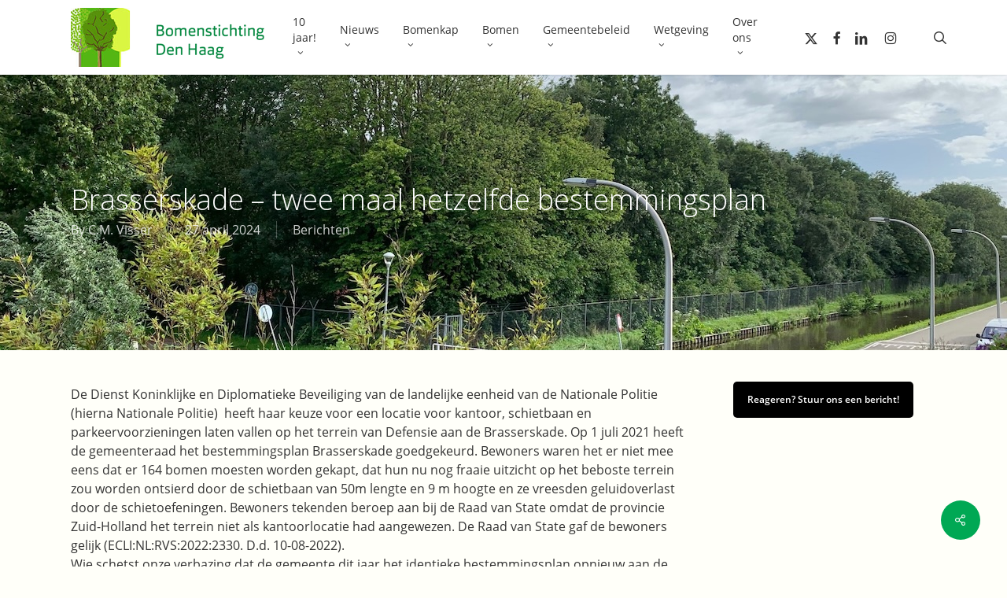

--- FILE ---
content_type: text/html; charset=utf-8
request_url: https://www.google.com/recaptcha/api2/anchor?ar=1&k=6LemO7IUAAAAAIl1CREmtEJrjR3dQdSa00p_4OUT&co=aHR0cHM6Ly93d3cuYm9tZW5zdGljaHRpbmdkZW5oYWFnLm5sOjQ0Mw..&hl=en&v=N67nZn4AqZkNcbeMu4prBgzg&size=invisible&anchor-ms=20000&execute-ms=30000&cb=9n72tsh38w24
body_size: 48681
content:
<!DOCTYPE HTML><html dir="ltr" lang="en"><head><meta http-equiv="Content-Type" content="text/html; charset=UTF-8">
<meta http-equiv="X-UA-Compatible" content="IE=edge">
<title>reCAPTCHA</title>
<style type="text/css">
/* cyrillic-ext */
@font-face {
  font-family: 'Roboto';
  font-style: normal;
  font-weight: 400;
  font-stretch: 100%;
  src: url(//fonts.gstatic.com/s/roboto/v48/KFO7CnqEu92Fr1ME7kSn66aGLdTylUAMa3GUBHMdazTgWw.woff2) format('woff2');
  unicode-range: U+0460-052F, U+1C80-1C8A, U+20B4, U+2DE0-2DFF, U+A640-A69F, U+FE2E-FE2F;
}
/* cyrillic */
@font-face {
  font-family: 'Roboto';
  font-style: normal;
  font-weight: 400;
  font-stretch: 100%;
  src: url(//fonts.gstatic.com/s/roboto/v48/KFO7CnqEu92Fr1ME7kSn66aGLdTylUAMa3iUBHMdazTgWw.woff2) format('woff2');
  unicode-range: U+0301, U+0400-045F, U+0490-0491, U+04B0-04B1, U+2116;
}
/* greek-ext */
@font-face {
  font-family: 'Roboto';
  font-style: normal;
  font-weight: 400;
  font-stretch: 100%;
  src: url(//fonts.gstatic.com/s/roboto/v48/KFO7CnqEu92Fr1ME7kSn66aGLdTylUAMa3CUBHMdazTgWw.woff2) format('woff2');
  unicode-range: U+1F00-1FFF;
}
/* greek */
@font-face {
  font-family: 'Roboto';
  font-style: normal;
  font-weight: 400;
  font-stretch: 100%;
  src: url(//fonts.gstatic.com/s/roboto/v48/KFO7CnqEu92Fr1ME7kSn66aGLdTylUAMa3-UBHMdazTgWw.woff2) format('woff2');
  unicode-range: U+0370-0377, U+037A-037F, U+0384-038A, U+038C, U+038E-03A1, U+03A3-03FF;
}
/* math */
@font-face {
  font-family: 'Roboto';
  font-style: normal;
  font-weight: 400;
  font-stretch: 100%;
  src: url(//fonts.gstatic.com/s/roboto/v48/KFO7CnqEu92Fr1ME7kSn66aGLdTylUAMawCUBHMdazTgWw.woff2) format('woff2');
  unicode-range: U+0302-0303, U+0305, U+0307-0308, U+0310, U+0312, U+0315, U+031A, U+0326-0327, U+032C, U+032F-0330, U+0332-0333, U+0338, U+033A, U+0346, U+034D, U+0391-03A1, U+03A3-03A9, U+03B1-03C9, U+03D1, U+03D5-03D6, U+03F0-03F1, U+03F4-03F5, U+2016-2017, U+2034-2038, U+203C, U+2040, U+2043, U+2047, U+2050, U+2057, U+205F, U+2070-2071, U+2074-208E, U+2090-209C, U+20D0-20DC, U+20E1, U+20E5-20EF, U+2100-2112, U+2114-2115, U+2117-2121, U+2123-214F, U+2190, U+2192, U+2194-21AE, U+21B0-21E5, U+21F1-21F2, U+21F4-2211, U+2213-2214, U+2216-22FF, U+2308-230B, U+2310, U+2319, U+231C-2321, U+2336-237A, U+237C, U+2395, U+239B-23B7, U+23D0, U+23DC-23E1, U+2474-2475, U+25AF, U+25B3, U+25B7, U+25BD, U+25C1, U+25CA, U+25CC, U+25FB, U+266D-266F, U+27C0-27FF, U+2900-2AFF, U+2B0E-2B11, U+2B30-2B4C, U+2BFE, U+3030, U+FF5B, U+FF5D, U+1D400-1D7FF, U+1EE00-1EEFF;
}
/* symbols */
@font-face {
  font-family: 'Roboto';
  font-style: normal;
  font-weight: 400;
  font-stretch: 100%;
  src: url(//fonts.gstatic.com/s/roboto/v48/KFO7CnqEu92Fr1ME7kSn66aGLdTylUAMaxKUBHMdazTgWw.woff2) format('woff2');
  unicode-range: U+0001-000C, U+000E-001F, U+007F-009F, U+20DD-20E0, U+20E2-20E4, U+2150-218F, U+2190, U+2192, U+2194-2199, U+21AF, U+21E6-21F0, U+21F3, U+2218-2219, U+2299, U+22C4-22C6, U+2300-243F, U+2440-244A, U+2460-24FF, U+25A0-27BF, U+2800-28FF, U+2921-2922, U+2981, U+29BF, U+29EB, U+2B00-2BFF, U+4DC0-4DFF, U+FFF9-FFFB, U+10140-1018E, U+10190-1019C, U+101A0, U+101D0-101FD, U+102E0-102FB, U+10E60-10E7E, U+1D2C0-1D2D3, U+1D2E0-1D37F, U+1F000-1F0FF, U+1F100-1F1AD, U+1F1E6-1F1FF, U+1F30D-1F30F, U+1F315, U+1F31C, U+1F31E, U+1F320-1F32C, U+1F336, U+1F378, U+1F37D, U+1F382, U+1F393-1F39F, U+1F3A7-1F3A8, U+1F3AC-1F3AF, U+1F3C2, U+1F3C4-1F3C6, U+1F3CA-1F3CE, U+1F3D4-1F3E0, U+1F3ED, U+1F3F1-1F3F3, U+1F3F5-1F3F7, U+1F408, U+1F415, U+1F41F, U+1F426, U+1F43F, U+1F441-1F442, U+1F444, U+1F446-1F449, U+1F44C-1F44E, U+1F453, U+1F46A, U+1F47D, U+1F4A3, U+1F4B0, U+1F4B3, U+1F4B9, U+1F4BB, U+1F4BF, U+1F4C8-1F4CB, U+1F4D6, U+1F4DA, U+1F4DF, U+1F4E3-1F4E6, U+1F4EA-1F4ED, U+1F4F7, U+1F4F9-1F4FB, U+1F4FD-1F4FE, U+1F503, U+1F507-1F50B, U+1F50D, U+1F512-1F513, U+1F53E-1F54A, U+1F54F-1F5FA, U+1F610, U+1F650-1F67F, U+1F687, U+1F68D, U+1F691, U+1F694, U+1F698, U+1F6AD, U+1F6B2, U+1F6B9-1F6BA, U+1F6BC, U+1F6C6-1F6CF, U+1F6D3-1F6D7, U+1F6E0-1F6EA, U+1F6F0-1F6F3, U+1F6F7-1F6FC, U+1F700-1F7FF, U+1F800-1F80B, U+1F810-1F847, U+1F850-1F859, U+1F860-1F887, U+1F890-1F8AD, U+1F8B0-1F8BB, U+1F8C0-1F8C1, U+1F900-1F90B, U+1F93B, U+1F946, U+1F984, U+1F996, U+1F9E9, U+1FA00-1FA6F, U+1FA70-1FA7C, U+1FA80-1FA89, U+1FA8F-1FAC6, U+1FACE-1FADC, U+1FADF-1FAE9, U+1FAF0-1FAF8, U+1FB00-1FBFF;
}
/* vietnamese */
@font-face {
  font-family: 'Roboto';
  font-style: normal;
  font-weight: 400;
  font-stretch: 100%;
  src: url(//fonts.gstatic.com/s/roboto/v48/KFO7CnqEu92Fr1ME7kSn66aGLdTylUAMa3OUBHMdazTgWw.woff2) format('woff2');
  unicode-range: U+0102-0103, U+0110-0111, U+0128-0129, U+0168-0169, U+01A0-01A1, U+01AF-01B0, U+0300-0301, U+0303-0304, U+0308-0309, U+0323, U+0329, U+1EA0-1EF9, U+20AB;
}
/* latin-ext */
@font-face {
  font-family: 'Roboto';
  font-style: normal;
  font-weight: 400;
  font-stretch: 100%;
  src: url(//fonts.gstatic.com/s/roboto/v48/KFO7CnqEu92Fr1ME7kSn66aGLdTylUAMa3KUBHMdazTgWw.woff2) format('woff2');
  unicode-range: U+0100-02BA, U+02BD-02C5, U+02C7-02CC, U+02CE-02D7, U+02DD-02FF, U+0304, U+0308, U+0329, U+1D00-1DBF, U+1E00-1E9F, U+1EF2-1EFF, U+2020, U+20A0-20AB, U+20AD-20C0, U+2113, U+2C60-2C7F, U+A720-A7FF;
}
/* latin */
@font-face {
  font-family: 'Roboto';
  font-style: normal;
  font-weight: 400;
  font-stretch: 100%;
  src: url(//fonts.gstatic.com/s/roboto/v48/KFO7CnqEu92Fr1ME7kSn66aGLdTylUAMa3yUBHMdazQ.woff2) format('woff2');
  unicode-range: U+0000-00FF, U+0131, U+0152-0153, U+02BB-02BC, U+02C6, U+02DA, U+02DC, U+0304, U+0308, U+0329, U+2000-206F, U+20AC, U+2122, U+2191, U+2193, U+2212, U+2215, U+FEFF, U+FFFD;
}
/* cyrillic-ext */
@font-face {
  font-family: 'Roboto';
  font-style: normal;
  font-weight: 500;
  font-stretch: 100%;
  src: url(//fonts.gstatic.com/s/roboto/v48/KFO7CnqEu92Fr1ME7kSn66aGLdTylUAMa3GUBHMdazTgWw.woff2) format('woff2');
  unicode-range: U+0460-052F, U+1C80-1C8A, U+20B4, U+2DE0-2DFF, U+A640-A69F, U+FE2E-FE2F;
}
/* cyrillic */
@font-face {
  font-family: 'Roboto';
  font-style: normal;
  font-weight: 500;
  font-stretch: 100%;
  src: url(//fonts.gstatic.com/s/roboto/v48/KFO7CnqEu92Fr1ME7kSn66aGLdTylUAMa3iUBHMdazTgWw.woff2) format('woff2');
  unicode-range: U+0301, U+0400-045F, U+0490-0491, U+04B0-04B1, U+2116;
}
/* greek-ext */
@font-face {
  font-family: 'Roboto';
  font-style: normal;
  font-weight: 500;
  font-stretch: 100%;
  src: url(//fonts.gstatic.com/s/roboto/v48/KFO7CnqEu92Fr1ME7kSn66aGLdTylUAMa3CUBHMdazTgWw.woff2) format('woff2');
  unicode-range: U+1F00-1FFF;
}
/* greek */
@font-face {
  font-family: 'Roboto';
  font-style: normal;
  font-weight: 500;
  font-stretch: 100%;
  src: url(//fonts.gstatic.com/s/roboto/v48/KFO7CnqEu92Fr1ME7kSn66aGLdTylUAMa3-UBHMdazTgWw.woff2) format('woff2');
  unicode-range: U+0370-0377, U+037A-037F, U+0384-038A, U+038C, U+038E-03A1, U+03A3-03FF;
}
/* math */
@font-face {
  font-family: 'Roboto';
  font-style: normal;
  font-weight: 500;
  font-stretch: 100%;
  src: url(//fonts.gstatic.com/s/roboto/v48/KFO7CnqEu92Fr1ME7kSn66aGLdTylUAMawCUBHMdazTgWw.woff2) format('woff2');
  unicode-range: U+0302-0303, U+0305, U+0307-0308, U+0310, U+0312, U+0315, U+031A, U+0326-0327, U+032C, U+032F-0330, U+0332-0333, U+0338, U+033A, U+0346, U+034D, U+0391-03A1, U+03A3-03A9, U+03B1-03C9, U+03D1, U+03D5-03D6, U+03F0-03F1, U+03F4-03F5, U+2016-2017, U+2034-2038, U+203C, U+2040, U+2043, U+2047, U+2050, U+2057, U+205F, U+2070-2071, U+2074-208E, U+2090-209C, U+20D0-20DC, U+20E1, U+20E5-20EF, U+2100-2112, U+2114-2115, U+2117-2121, U+2123-214F, U+2190, U+2192, U+2194-21AE, U+21B0-21E5, U+21F1-21F2, U+21F4-2211, U+2213-2214, U+2216-22FF, U+2308-230B, U+2310, U+2319, U+231C-2321, U+2336-237A, U+237C, U+2395, U+239B-23B7, U+23D0, U+23DC-23E1, U+2474-2475, U+25AF, U+25B3, U+25B7, U+25BD, U+25C1, U+25CA, U+25CC, U+25FB, U+266D-266F, U+27C0-27FF, U+2900-2AFF, U+2B0E-2B11, U+2B30-2B4C, U+2BFE, U+3030, U+FF5B, U+FF5D, U+1D400-1D7FF, U+1EE00-1EEFF;
}
/* symbols */
@font-face {
  font-family: 'Roboto';
  font-style: normal;
  font-weight: 500;
  font-stretch: 100%;
  src: url(//fonts.gstatic.com/s/roboto/v48/KFO7CnqEu92Fr1ME7kSn66aGLdTylUAMaxKUBHMdazTgWw.woff2) format('woff2');
  unicode-range: U+0001-000C, U+000E-001F, U+007F-009F, U+20DD-20E0, U+20E2-20E4, U+2150-218F, U+2190, U+2192, U+2194-2199, U+21AF, U+21E6-21F0, U+21F3, U+2218-2219, U+2299, U+22C4-22C6, U+2300-243F, U+2440-244A, U+2460-24FF, U+25A0-27BF, U+2800-28FF, U+2921-2922, U+2981, U+29BF, U+29EB, U+2B00-2BFF, U+4DC0-4DFF, U+FFF9-FFFB, U+10140-1018E, U+10190-1019C, U+101A0, U+101D0-101FD, U+102E0-102FB, U+10E60-10E7E, U+1D2C0-1D2D3, U+1D2E0-1D37F, U+1F000-1F0FF, U+1F100-1F1AD, U+1F1E6-1F1FF, U+1F30D-1F30F, U+1F315, U+1F31C, U+1F31E, U+1F320-1F32C, U+1F336, U+1F378, U+1F37D, U+1F382, U+1F393-1F39F, U+1F3A7-1F3A8, U+1F3AC-1F3AF, U+1F3C2, U+1F3C4-1F3C6, U+1F3CA-1F3CE, U+1F3D4-1F3E0, U+1F3ED, U+1F3F1-1F3F3, U+1F3F5-1F3F7, U+1F408, U+1F415, U+1F41F, U+1F426, U+1F43F, U+1F441-1F442, U+1F444, U+1F446-1F449, U+1F44C-1F44E, U+1F453, U+1F46A, U+1F47D, U+1F4A3, U+1F4B0, U+1F4B3, U+1F4B9, U+1F4BB, U+1F4BF, U+1F4C8-1F4CB, U+1F4D6, U+1F4DA, U+1F4DF, U+1F4E3-1F4E6, U+1F4EA-1F4ED, U+1F4F7, U+1F4F9-1F4FB, U+1F4FD-1F4FE, U+1F503, U+1F507-1F50B, U+1F50D, U+1F512-1F513, U+1F53E-1F54A, U+1F54F-1F5FA, U+1F610, U+1F650-1F67F, U+1F687, U+1F68D, U+1F691, U+1F694, U+1F698, U+1F6AD, U+1F6B2, U+1F6B9-1F6BA, U+1F6BC, U+1F6C6-1F6CF, U+1F6D3-1F6D7, U+1F6E0-1F6EA, U+1F6F0-1F6F3, U+1F6F7-1F6FC, U+1F700-1F7FF, U+1F800-1F80B, U+1F810-1F847, U+1F850-1F859, U+1F860-1F887, U+1F890-1F8AD, U+1F8B0-1F8BB, U+1F8C0-1F8C1, U+1F900-1F90B, U+1F93B, U+1F946, U+1F984, U+1F996, U+1F9E9, U+1FA00-1FA6F, U+1FA70-1FA7C, U+1FA80-1FA89, U+1FA8F-1FAC6, U+1FACE-1FADC, U+1FADF-1FAE9, U+1FAF0-1FAF8, U+1FB00-1FBFF;
}
/* vietnamese */
@font-face {
  font-family: 'Roboto';
  font-style: normal;
  font-weight: 500;
  font-stretch: 100%;
  src: url(//fonts.gstatic.com/s/roboto/v48/KFO7CnqEu92Fr1ME7kSn66aGLdTylUAMa3OUBHMdazTgWw.woff2) format('woff2');
  unicode-range: U+0102-0103, U+0110-0111, U+0128-0129, U+0168-0169, U+01A0-01A1, U+01AF-01B0, U+0300-0301, U+0303-0304, U+0308-0309, U+0323, U+0329, U+1EA0-1EF9, U+20AB;
}
/* latin-ext */
@font-face {
  font-family: 'Roboto';
  font-style: normal;
  font-weight: 500;
  font-stretch: 100%;
  src: url(//fonts.gstatic.com/s/roboto/v48/KFO7CnqEu92Fr1ME7kSn66aGLdTylUAMa3KUBHMdazTgWw.woff2) format('woff2');
  unicode-range: U+0100-02BA, U+02BD-02C5, U+02C7-02CC, U+02CE-02D7, U+02DD-02FF, U+0304, U+0308, U+0329, U+1D00-1DBF, U+1E00-1E9F, U+1EF2-1EFF, U+2020, U+20A0-20AB, U+20AD-20C0, U+2113, U+2C60-2C7F, U+A720-A7FF;
}
/* latin */
@font-face {
  font-family: 'Roboto';
  font-style: normal;
  font-weight: 500;
  font-stretch: 100%;
  src: url(//fonts.gstatic.com/s/roboto/v48/KFO7CnqEu92Fr1ME7kSn66aGLdTylUAMa3yUBHMdazQ.woff2) format('woff2');
  unicode-range: U+0000-00FF, U+0131, U+0152-0153, U+02BB-02BC, U+02C6, U+02DA, U+02DC, U+0304, U+0308, U+0329, U+2000-206F, U+20AC, U+2122, U+2191, U+2193, U+2212, U+2215, U+FEFF, U+FFFD;
}
/* cyrillic-ext */
@font-face {
  font-family: 'Roboto';
  font-style: normal;
  font-weight: 900;
  font-stretch: 100%;
  src: url(//fonts.gstatic.com/s/roboto/v48/KFO7CnqEu92Fr1ME7kSn66aGLdTylUAMa3GUBHMdazTgWw.woff2) format('woff2');
  unicode-range: U+0460-052F, U+1C80-1C8A, U+20B4, U+2DE0-2DFF, U+A640-A69F, U+FE2E-FE2F;
}
/* cyrillic */
@font-face {
  font-family: 'Roboto';
  font-style: normal;
  font-weight: 900;
  font-stretch: 100%;
  src: url(//fonts.gstatic.com/s/roboto/v48/KFO7CnqEu92Fr1ME7kSn66aGLdTylUAMa3iUBHMdazTgWw.woff2) format('woff2');
  unicode-range: U+0301, U+0400-045F, U+0490-0491, U+04B0-04B1, U+2116;
}
/* greek-ext */
@font-face {
  font-family: 'Roboto';
  font-style: normal;
  font-weight: 900;
  font-stretch: 100%;
  src: url(//fonts.gstatic.com/s/roboto/v48/KFO7CnqEu92Fr1ME7kSn66aGLdTylUAMa3CUBHMdazTgWw.woff2) format('woff2');
  unicode-range: U+1F00-1FFF;
}
/* greek */
@font-face {
  font-family: 'Roboto';
  font-style: normal;
  font-weight: 900;
  font-stretch: 100%;
  src: url(//fonts.gstatic.com/s/roboto/v48/KFO7CnqEu92Fr1ME7kSn66aGLdTylUAMa3-UBHMdazTgWw.woff2) format('woff2');
  unicode-range: U+0370-0377, U+037A-037F, U+0384-038A, U+038C, U+038E-03A1, U+03A3-03FF;
}
/* math */
@font-face {
  font-family: 'Roboto';
  font-style: normal;
  font-weight: 900;
  font-stretch: 100%;
  src: url(//fonts.gstatic.com/s/roboto/v48/KFO7CnqEu92Fr1ME7kSn66aGLdTylUAMawCUBHMdazTgWw.woff2) format('woff2');
  unicode-range: U+0302-0303, U+0305, U+0307-0308, U+0310, U+0312, U+0315, U+031A, U+0326-0327, U+032C, U+032F-0330, U+0332-0333, U+0338, U+033A, U+0346, U+034D, U+0391-03A1, U+03A3-03A9, U+03B1-03C9, U+03D1, U+03D5-03D6, U+03F0-03F1, U+03F4-03F5, U+2016-2017, U+2034-2038, U+203C, U+2040, U+2043, U+2047, U+2050, U+2057, U+205F, U+2070-2071, U+2074-208E, U+2090-209C, U+20D0-20DC, U+20E1, U+20E5-20EF, U+2100-2112, U+2114-2115, U+2117-2121, U+2123-214F, U+2190, U+2192, U+2194-21AE, U+21B0-21E5, U+21F1-21F2, U+21F4-2211, U+2213-2214, U+2216-22FF, U+2308-230B, U+2310, U+2319, U+231C-2321, U+2336-237A, U+237C, U+2395, U+239B-23B7, U+23D0, U+23DC-23E1, U+2474-2475, U+25AF, U+25B3, U+25B7, U+25BD, U+25C1, U+25CA, U+25CC, U+25FB, U+266D-266F, U+27C0-27FF, U+2900-2AFF, U+2B0E-2B11, U+2B30-2B4C, U+2BFE, U+3030, U+FF5B, U+FF5D, U+1D400-1D7FF, U+1EE00-1EEFF;
}
/* symbols */
@font-face {
  font-family: 'Roboto';
  font-style: normal;
  font-weight: 900;
  font-stretch: 100%;
  src: url(//fonts.gstatic.com/s/roboto/v48/KFO7CnqEu92Fr1ME7kSn66aGLdTylUAMaxKUBHMdazTgWw.woff2) format('woff2');
  unicode-range: U+0001-000C, U+000E-001F, U+007F-009F, U+20DD-20E0, U+20E2-20E4, U+2150-218F, U+2190, U+2192, U+2194-2199, U+21AF, U+21E6-21F0, U+21F3, U+2218-2219, U+2299, U+22C4-22C6, U+2300-243F, U+2440-244A, U+2460-24FF, U+25A0-27BF, U+2800-28FF, U+2921-2922, U+2981, U+29BF, U+29EB, U+2B00-2BFF, U+4DC0-4DFF, U+FFF9-FFFB, U+10140-1018E, U+10190-1019C, U+101A0, U+101D0-101FD, U+102E0-102FB, U+10E60-10E7E, U+1D2C0-1D2D3, U+1D2E0-1D37F, U+1F000-1F0FF, U+1F100-1F1AD, U+1F1E6-1F1FF, U+1F30D-1F30F, U+1F315, U+1F31C, U+1F31E, U+1F320-1F32C, U+1F336, U+1F378, U+1F37D, U+1F382, U+1F393-1F39F, U+1F3A7-1F3A8, U+1F3AC-1F3AF, U+1F3C2, U+1F3C4-1F3C6, U+1F3CA-1F3CE, U+1F3D4-1F3E0, U+1F3ED, U+1F3F1-1F3F3, U+1F3F5-1F3F7, U+1F408, U+1F415, U+1F41F, U+1F426, U+1F43F, U+1F441-1F442, U+1F444, U+1F446-1F449, U+1F44C-1F44E, U+1F453, U+1F46A, U+1F47D, U+1F4A3, U+1F4B0, U+1F4B3, U+1F4B9, U+1F4BB, U+1F4BF, U+1F4C8-1F4CB, U+1F4D6, U+1F4DA, U+1F4DF, U+1F4E3-1F4E6, U+1F4EA-1F4ED, U+1F4F7, U+1F4F9-1F4FB, U+1F4FD-1F4FE, U+1F503, U+1F507-1F50B, U+1F50D, U+1F512-1F513, U+1F53E-1F54A, U+1F54F-1F5FA, U+1F610, U+1F650-1F67F, U+1F687, U+1F68D, U+1F691, U+1F694, U+1F698, U+1F6AD, U+1F6B2, U+1F6B9-1F6BA, U+1F6BC, U+1F6C6-1F6CF, U+1F6D3-1F6D7, U+1F6E0-1F6EA, U+1F6F0-1F6F3, U+1F6F7-1F6FC, U+1F700-1F7FF, U+1F800-1F80B, U+1F810-1F847, U+1F850-1F859, U+1F860-1F887, U+1F890-1F8AD, U+1F8B0-1F8BB, U+1F8C0-1F8C1, U+1F900-1F90B, U+1F93B, U+1F946, U+1F984, U+1F996, U+1F9E9, U+1FA00-1FA6F, U+1FA70-1FA7C, U+1FA80-1FA89, U+1FA8F-1FAC6, U+1FACE-1FADC, U+1FADF-1FAE9, U+1FAF0-1FAF8, U+1FB00-1FBFF;
}
/* vietnamese */
@font-face {
  font-family: 'Roboto';
  font-style: normal;
  font-weight: 900;
  font-stretch: 100%;
  src: url(//fonts.gstatic.com/s/roboto/v48/KFO7CnqEu92Fr1ME7kSn66aGLdTylUAMa3OUBHMdazTgWw.woff2) format('woff2');
  unicode-range: U+0102-0103, U+0110-0111, U+0128-0129, U+0168-0169, U+01A0-01A1, U+01AF-01B0, U+0300-0301, U+0303-0304, U+0308-0309, U+0323, U+0329, U+1EA0-1EF9, U+20AB;
}
/* latin-ext */
@font-face {
  font-family: 'Roboto';
  font-style: normal;
  font-weight: 900;
  font-stretch: 100%;
  src: url(//fonts.gstatic.com/s/roboto/v48/KFO7CnqEu92Fr1ME7kSn66aGLdTylUAMa3KUBHMdazTgWw.woff2) format('woff2');
  unicode-range: U+0100-02BA, U+02BD-02C5, U+02C7-02CC, U+02CE-02D7, U+02DD-02FF, U+0304, U+0308, U+0329, U+1D00-1DBF, U+1E00-1E9F, U+1EF2-1EFF, U+2020, U+20A0-20AB, U+20AD-20C0, U+2113, U+2C60-2C7F, U+A720-A7FF;
}
/* latin */
@font-face {
  font-family: 'Roboto';
  font-style: normal;
  font-weight: 900;
  font-stretch: 100%;
  src: url(//fonts.gstatic.com/s/roboto/v48/KFO7CnqEu92Fr1ME7kSn66aGLdTylUAMa3yUBHMdazQ.woff2) format('woff2');
  unicode-range: U+0000-00FF, U+0131, U+0152-0153, U+02BB-02BC, U+02C6, U+02DA, U+02DC, U+0304, U+0308, U+0329, U+2000-206F, U+20AC, U+2122, U+2191, U+2193, U+2212, U+2215, U+FEFF, U+FFFD;
}

</style>
<link rel="stylesheet" type="text/css" href="https://www.gstatic.com/recaptcha/releases/N67nZn4AqZkNcbeMu4prBgzg/styles__ltr.css">
<script nonce="EOGiyBXCRsu1TH2EuHpCfQ" type="text/javascript">window['__recaptcha_api'] = 'https://www.google.com/recaptcha/api2/';</script>
<script type="text/javascript" src="https://www.gstatic.com/recaptcha/releases/N67nZn4AqZkNcbeMu4prBgzg/recaptcha__en.js" nonce="EOGiyBXCRsu1TH2EuHpCfQ">
      
    </script></head>
<body><div id="rc-anchor-alert" class="rc-anchor-alert"></div>
<input type="hidden" id="recaptcha-token" value="[base64]">
<script type="text/javascript" nonce="EOGiyBXCRsu1TH2EuHpCfQ">
      recaptcha.anchor.Main.init("[\x22ainput\x22,[\x22bgdata\x22,\x22\x22,\[base64]/[base64]/MjU1Ong/[base64]/[base64]/[base64]/[base64]/[base64]/[base64]/[base64]/[base64]/[base64]/[base64]/[base64]/[base64]/[base64]/[base64]/[base64]\\u003d\x22,\[base64]\x22,\x22wpQrX2jClcO2wqbCp8OGWcO9dFfDjxN+woY6w5JDCirCn8KjOMOsw4UmX8O4c0PCkcO8wr7CgDkOw7x5Y8KtwqpJUMKad2RRw7A4wpPCv8OJwoNuwqcaw5UDdl7CosKawq7CjcOpwo4ZDMO+w7bDmVg5wpvDncO4wrLDlFwEFcKCwq02EDFpG8OCw4/DncKiwqxORyxow4Ukw5vCgw/Csw9gccOdw5fCpQbCm8KFecO6acOZwpFCwrxLAzE5w7TCnnXCkMOeLsObw5RUw4NXMcOmwrxwwpnDvjhSPzISSlV8w5NxXMKKw5dlw4/DisOqw6Qyw5rDpmrCgMKqwpnDhQTDvDUzw5M6MnXDkHhcw6fDp3fCnB/[base64]/DkwMfdWg1H8K1w65oDcOEwoDDl8OFE8Kdw6rDn25aDcOfVMKlX0XCnzp0wrRpw6rCsUZRUhFww5zCp3AdwqBrE8OyDcO6FQYlLzBowqrCuXBawonCpUfCv0HDpcKmcF3Cnl9SDcORw6F4w6ocDsOyEVUIdMO1c8KIw65rw4k/BBpVe8OFw5/Ck8OhKcKzJj/CmcK9P8KcwrbDksOrw5Yvw5zDmMOmwqxMEjoGwpnDgsO3fUjDq8OsZMOXwqEkVMOBTUNdWyjDi8KERcKQwrfCrcOUfn/CtQ3Di3nCjRZsT8OGCcOfwpzDsMO1wrFOwpx4eGhfHMOawp04LcO/Wy/[base64]/DmsKKwq/ClsOlMjYEw4I3XMKfesKbXsKaZMOHcTnCpyQLwq3DnMOhwqLCukZYScKnXXslRsOFw4JXwoJ2FVDDiwRSw55rw4PCssKQw6kGPcOOwr/Ch8OTOn/CscKRw5AMw4xzw6gAMMKiw6Nzw5N5MB3DqzXCn8KLw7UGw5Amw43CssKLO8KLWi7DpsOSFcO1PWrCsMK2EADDsERAbSzDqB/[base64]/DsxpOScOOc8KHwr9YwrwGw41hwqbDkcK/CsO0XcKdw5/[base64]/DhsKTw4sOwp/CqlV5w5BoRMK9VMKLSMKjek3DiUF+KkoeMcO4Hw4ewq3CnAXDuMOkw4TDscK7axhpw7dHw7l+UlBWw6vDpjvDscKZPlbDrTjCq2jDhcK/GX16E24dw5DCrMKuL8OmwrrDi8KxcsKyV8O1GCzCn8OQY0LCm8O0ZiUrw69CRSE3wq1Dwr8EPcOBwroQw4nCpMOtwpQ8HmHCgXpLP1rDllXDgMKJw6TDoMOgBcOIwo/[base64]/BzgHwrh8wqsEwr9jw7ggLxHCvjPCv8KkwqkMw4tEw6XCpUMQw47CowvDlcK0w6/[base64]/DkGPDuMOWe8O6wo7CvcOlw69YGjjDncOyCsOywqfCkcKaFMKBEgR5aHbDscObDMOXAX4Uw55Fw7LDpSo8w6vDiMKQwr1jw6FqdyMEOhEXwoJrworDsnNxB8Ouw7LCqwhUBzrDnHFhCsOQN8OkLzXDjcODwpETKsKAei5ew6kNw7rDtcOvIwTDr0nDq8KNOnoswq/ClsKnw7/CicOmwqfCl14/wr3CqzrCrMOFMChDXw0LworCi8OAwpbCncK6w6EYakRXC0MEwrfDikvDgHjCjcOSw7bDoMKLYXfDsGvCtcKOw6bDgcKLw5sGOzHClDo4BRjCn8OfHnnCv0/CnsO3wp/ClWUeTxJGw6PDrXvCv1JrLU1ew7TDjApHeQRgGsKpacONICfDkcKEAsOLw4sjekRBwqjDocO1O8KmIgYQHsODw4rCuBPCsXZnwqLDvcO8wofCr8Opw6jCksKkw7MGw7/[base64]/wrgJw4nDmcKIUFnDo8K/S8K7wphdwpQsw6XCuwsVwqIiwqjDqSJiw6XDv8ORwopiXAfDpnBSw47CjBbCjmLCvsOTQ8KUdMKKw4zDosKUwrPDicKMecOOw4rDh8KXwrhBw4J1UAQqdGEVYsOqUXrDlsOlcMO7w7pYHlArwq8PV8OZAcKWOsOZw4caw5ppR8Kxw6x9HsKowoA/w79FGsKicsO0KsOWP15rwpHCk3LDhsKYwpfDi8OfZsKnETUKDgtrTHhxw7AXRSXCksO9wpVJfEYcw4hxAl7CqsKxw5nDv0/Cl8K9RsOIMsK7wpoSesOpSgw6U3sieDLDswrDt8OqUsKZw6zCrcKIVhfCvMKKURHDlsKwDi9kKMK1Y8OZwoHDnTXDnMKew6/DusKwwonDtyRYBEZ9wrw3em/DoMOYw6Now5ICw5BHwpfDj8KhdzgBw4Quw67CjXfCmcOba8OzJMOCwozDvcKmRlgAwq0fcnAkXsKWw5XCpVbDnMKVwqg5DcKqDEAyw5fDv37DvhrCgF/Cp8OnwrVEU8OCwobCusKjdcKCw7d9wrPCo0vDncOnacKwwooqwoRhBGw4wqfCo8ODZWVYwr5Fw4/CrHtCw5QJFyRtw7sjw5rDr8OfOV8oHw/DtMOkwqZuX8KkwrfDvMO6RcKQe8OUV8KbPCzCnsKOw47ChMOdJRlXdnPCtCtuwrPCtVHCg8OpA8KTBcKnfhpNJMK+w7LDksOnwrBEHsOsfcKXJcO0LcKTwrpPwqMPwqzCqWkWwp7DrGJqw7fCjhJlw43DgGAiR3dzOcKvw6c/[base64]/wojCpE7Dl8OoFjAmTcKAKAQYUQ89dzLDsToww6DClnEWEcKPFMOww5jCtVHDuEYhwowTYcO+DCBSw659E3TDv8KFw6tjwrh3embDtV5YdcKMwpBREsKGaX/CiMK1w5zDjx7Dk8KfwoJ4w5MzR8Ond8OJw7nDncKYTCfCqsKKw6HCiMO8NgnCjXbCpyhDwpgUwrbCmsOQTU7DiBHCtsOlNQXCjcORwq1jdcK8wosxwoUtIDgZbMKBLWbCnMO/w4dVw5DChMKxw5INXR3DnkPCjTtxw6Ihwr0QKzcIw59SXDPDngwEw7fDgsKWSUhWwo04w4oJwoXDlRLCi2XCu8Okw7PDsMKeBzdaZcKJwr/DqBLDmwtFP8OsBsKyw5EwBsK4wrvCjcKkw6HDk8K+OyVlRDzDoHLCtMOzwoPChQwXw5jDkcODAGzCsMKaW8OzIMKOwo7DvxTCnQRNak7CqEkAwoHDgXF4WcO2SsK/MXbCkkrCgVtJUcOTQsK/w47Ckjg+w7nCosK7w6VpPQLDgmZLHDzDjSI7wonCo3PCgHzCuTd/wq4RwoXCnE9RFkkna8KOF2kFWMOUwoYAw6Y+wpQswowCM0nCmRleHcOuSsKcw5vCrsOAw6jCoWkfCMOVw6JzC8OaLllmfUo1wq8mwrhGwozDlcKpA8O4w5fDq8O9Ri4QJFDDhMOywpwyw5I8wrPDnD/ChcKPwpMnwr3ClA/CssOvMjc3P3vDrcORdy45w7vDjBDChsOkw5RzKEAOwqIhJ8KIQMO8w6EiwoA5P8KBw7rCpcKYQsKyw6JYGSXCqG1DHsOGW1vCiCM9w4HCrT8Sw5lZYsK1QmfDui/DosONP23CgEh7w59qCsOlAcKZKQk+dkLDpF/DmsKvEkrChFDCuG1XDsO3w4kQw4zDjMONVj04GkYPRMO5w7rDqMKUwrjCrmQ/[base64]/w5vCk8Krw59Fw4k9XAYnwqMOTMOIw43Dh1RmKU0heMOZwrzDucO4OV/DlBnDrgBOKcKXw6HDuMKfwpfDpWMGwoHCpcOKbMKkwog3AVDCg8OIYlofw6/DuU7DpAYHw59tOkRFaj3DlnjCpcKDCBTCj8K2wp4UQsONwqDDnsO4w5vCjsKkwpXCp0fCsWTDksOeXF/[base64]/CuwA+w6zCs1vCvsKdwp9qNyhuwrjCiW1DwqsoY8OlwqPCrXJgw5XDpcKcAsKkJWbCvTbCh3pxw4Jcwo0jF8O5aGx7woDCn8OLwpPDg8OCworDv8Ovc8KuesKuwqvCrsObwq/DlcKFJMO1wpEQwqdCfMOOw7jCg8O6w5/CtcKvw4XCqQVPwrzCsHNJK3XCmSvCn1sQwrfCusOoBcO7w6TDl8K3w7obQgzCpw7CpcKswqbCoywPwrkcQcOnwqPCvMKsw7HCn8KII8OWCcK0w4TDlcK0w4/Chh3ChkMww4rCrwHCkA0cw7fDoxgawp/CmBpUwqLDtmbDumXCksKZOsOuScK1Y8K9wrwHwrzCmgvCusOzwqJUw7IUAFQSwpV7TX9Jw4JlwrVmw71ow4fCrMOpaMOAwrXDsMKaIcK5LwFELcK2dg/DkWjCtSDCi8KtX8OyE8Ojw4oXwq7CgRPCgsO0wr3CgMO4ZFkzwqo/wp/CrcKaw5V4QnMdecOSQx7DjMKnb0LCo8O6F8KyegzDhhtXH8Kew4rCoHPDpMOQEj0vw5szwog4wpJzAVczwppswoDDpGVdIMOhWMKSwolnTV99J2nCm1kFwqPDuG/DqsKfZ1vDgsOQK8Oaw77DoMONJMOUN8OjGFvCmsOBPgZfw4hnfsKMJ8K1wq7DnSBRFwvDlB0Hw5FrwrQDSSMNNcKmSMK/woI3w4Ivw6ZUbMKBwr1iw5hMR8KWCMOBwosqw5HCmcOLOQ9OEDHCgMOawonDiMOow5HDhsK0wpBaDnTDisOnRsONw4vCqA1KfcOnw6sVOHnClMO4wrrDmgbCosKqPwnDsBfCpUQyW8OuJF3Cq8ODw64Iwr/DhVE6EUsvG8O/wpYTV8Kqw5IvV1PCssO3VFHDr8Oiw4gKw57DtcK7wqlJRRB1w5nCmmR3w7NEYXsRw4zDsMKtw6vDi8Khw7sDwpDCmXUEwpbCu8OJMcORw7Y9cMONG0LChyXDpMOvw5DCqlgefMKxw5JVT3QFIVDCjMOYEEjDucKrwq9sw60tLl/DkBA3wq/Dl8KnwrXCqsKdwrcYan9YcVp+dkXCsMKtSFIjw53CkRzCoU8wwpYcwp07wonCusOSwqU1w7vCtcKWwoLDhizDpRPDqxpPwoQkE1vCoMOSw6LDssKCw4rCo8OQbsKvX8O4w4rCo2jCn8KVwqViwo/CqldZw5XDkcKWPRJYw7/CvgfDnTrCtMO6wozCimYuwoFewo7Cj8OOBcKfaMOMY21FInwac8KGwpQBw7QCOUgfZsOxBmYgLRnDoxNZV8OqdxgwX8O1ClfCmVjCvFIDwpdZw6zChcOHw41nwqDCsCRQbEBCwr/Do8Ojw4zCvUPDjCfDlcOvwrRlw4XCmgZSwq3CogfDuMK/w5/DnWAnwpovw59Aw6XDkkfDiWjDk2jDscKHN0jDjMKvwp/Dt1gnwpRzMsKpwpdXKsKNRsKMw6nCtcOEEALDs8K1w7BKw5ZAw5TCnyJDXyfDucOBw73Dhhl2FMOxwo3CksKdeBrDlsOSw5ZIfMOzw4cJGsKrw7UnJ8O3eTrCv8KuBsOJcUrDi3x/woMJXn/Di8KcwqvCk8O9wpTCr8K2eQgLw5/[base64]/Co8O8G2HDny7Dp8KAwp3DqwZKw6rDh8KUKcKxfcObwqjDr08Rwo/[base64]/[base64]/DuGpUeTfCgiLDuEN9DHNxRsOia8Kfw4xuIGjCpBpxCsKyaCMEwq0aw47DlsKVLsKiwpDDqMKEw7FWw79dHcKyI3rDv8OgRMO/wp7DryvChcOTwpEXKMORTR/CosOvLmZdD8OCwqDCiSTDqcKEB1wIwp/DqizCn8OLwr/Dg8OfZRPDlcKDwoLCrFPCnHMew6jDm8O1wr8aw7EiwqrChsKNwqvDtlXDtMKRwoPDjVh4wrVAw5E1w6/DjMKteMKaw7kWKsO+QcKUaUzCicK8wppVw7/CsjPCn2sdWQ3Djy0KwoHDrE01dRrClQXCkcO2bMKuwrkveyrDucKubmY7wrPChMO6w4LCosKbfsO0wrwcNUXCh8O+YHsewqrCp0bChsKTw6zCvmrDt1/Dh8KMfE1qFsKmw6wdV2/DosK9wqgAG2bCgMKfZsKWCD08DcK5LDw6DcKOa8KCGwodcMKWw5vDksKFMsKIURNBw5bDgzwtw7DCkizDu8K4w7I4S3PCpsKuZ8KrEcOVTMK7XipDw71sw5PCkwrDu8OZDFzDtcKxwqjDvsKJNMKsImI/UMK6wqLDvhobelEBwq3Du8OiJ8OoIV5dJcOdwoPDgMKow7pYwpbDh8KSNiHDvEJgYQc9ZcOCw45XwoTDvHzDgsKPL8OxSMOyWHpUwqpkdQlGUHFVwrY3w5LDnMK/A8KmwoDDj2nCpMO3BsOzw5N2w6EDwpcoUAZSXAvDohVffsK2wp8Ccz7DqMO+YwVkw4tlC8OiHMO2dQN8w60zAsO7w5DCvsK+cAjCq8OrD2ohw60yRj90RMK/[base64]/Ci1fCiwvDky4kRcKlw69twrPCiQ7Dr3HDgjtwMR/[base64]/Cm8Khw4HCmU7CuMKsw6AVwqrDuDgyHm45ZnZMw5Jgw5nDmy/DiDTDkVE7w7omMDE6fxDDqMKkDMOOwr1VKVsJQhHDh8O9cE1JHWowR8KKT8OMD3ZyYC/CqMOJecOzKF1ZcQ9wdC0Gwr/Du2llXMKxworCvnbCrQlZw5kUwq0RLGgDw7/[base64]/DlsOOcMK2wq0TXMOVacK0I8KwasOdw67Cr0vDtMKMGcKGfzHCsQXDhHgrwptAw6zDm17Cg1zCmsK/[base64]/[base64]/Cpy3DlSBcw5vDocKJW8KyPyltw7AWwpDCqgs/UDM6NzR/[base64]/DusKZwrzDpsKww7vCjcKocEXCjwApQ8KkJ3ZUTcOKEsKcwo3DqMOKXSLCmHHDuQLCtB9nwoBNw50zKMOOwpDDgyQLInJhw4cOHAZGwrfCrElBw4gLw6MvwqZYC8OgYFI/[base64]/Dsg7DhsOKw4vCq3d+wq3Ci3kQGnx2UsOXwrM2w4hDwrp3DVLCg1QBwqhGe2PCpgXDiBnDj8OAw5vChnFDAcO8wpfDicOXAG0CU1xMwow/[base64]/w5XCqUvCr0xLPWVXV8K0LMKefMOCWcOTwrZuw59kw7YuXcO5w4NNAMOvc2F8dsOxwpgSwrLCngAoX3x7w7VFw6rCsSx2w4LDt8OkaXA+HcK2N23ChCrDscKTesOgAFrDikjDmcKnWsKAwp1vwqbCvsKPNmDCmsOrXEZDwrlKbBPDn2/DsiPDsF7Cu2lEw6MMw49QwoxFw48+w7jDicOHT8KYeMKywp3Ci8OFwol1aMOkTwPDh8Kow5zCjsKxwqk5F1HCsHPCmsOhOiMiw53DqMKODAnCsGTDsRJpwpfCocOgRDFVbWMfwpkvw4TCjCEAw5RTcMOrwoobwowzw6/[base64]/JMO0w4XCvA7DicO7TsOyw7t4wp58w6ldw5FvAQHCj0AJw6pwdsOMw74jGcKSYcKYFS1gwoPDvRDCmg7Ch3zDqz/CukbDkQMdQnnDnQjDqnYYVsOyw5UlwrBbwr4JwoVyw5dCTMOYImHDlHR/[base64]/Lz9/wrNCw6nCp8OgIUBXVXfDjwDDlMKJwpbCkHoXw6ImwoTCsSfCmsONw5nCpyNCw69Sw7kAfMKkwqPDkxrDkHdpblNTw6XDvz3DnTTDhhZ2wqzCtC/CvVwRw4Yiw6jDgUTCsMKxVcKGwpTDjsK0w6cTCSRSw4hzH8Kfwp/CjE/[base64]/Cl8KSw4jCm8K3wprChlTCjMOYw5nCp1TDrsK4w7LCosOgw4ZYLC9tA8OEwroRwrJ7PcOHHjkYY8KwH3TChsOvH8Kfw7bDgT7CpgIlQH1mw7jDiXQOBl/[base64]/Dl8OxEw7Cq1TCtkBLG8Kuw7PDnEIxw5LCocK+EgxTw6HDqcOQScKMLTbDpiLCkhZRwrBTZW3Dm8Oqw5FNIlDDrAfDk8OvN2HCt8K/ExNVD8K7OyNnwrHDucOJQHxUw6d+Ez0Uw6FtAzbDh8OQwpoEOsKYw4HCk8O+UzjDlcOkwrDDtR3Ds8Kkw5tgw7lNOHzDlsOoA8KdXWnCt8KZED/CpMO5wpRpTEY3w6sEKEhvVsO3wqFmwqfDqcOBw6BEDTPCnWUTwo5Sw5I1w6wHw7w5w5TCocOqw7Ahf8KqN3nDh8OmwrBMw5rDi0zDmMK/w5t7BTVpw4XDnMOow4VHUm1WwqjClyTDo8OVTsOZw7zDqXEIwpJaw49Awq3DqcKswqZUR3fClxfDsivDhsK9bsKPw5gLw5nDh8OLPFvCrnzCi1TCkkTDo8OneMOmUsKVbFbDrsKNw6bCncOLesK3w7XDncOND8KdAMKXfsOKw6N/[base64]/w6Yew6BDw6gYw6Elwq9EZhVuPmFYwqZKIhLDsMKhw4dJwq3CnlrDhhLDnsOAw5TCojfCq8Ohe8Kvw68pwrrCkG4wExM8OsKnES8MTcO/PMKiOhnCqz3DqcKXFihLwqAWw7tywrjDpcOsCXENecORw5jCuQvCpS/CqcKsw4HCk2h0fhAAwod9wqDCn0jDr3rCjzcXwrTCg3TCqGbDg1PCuMK+w51hwrwDEWTCn8KLwowcwrECC8Kaw6DDj8OAwp3ClgsDwrPCusKiJsOcwo3Dt8O4w7Faw4zCt8K4w6RYwo3Cl8Ogw6FUw6nCrig9wpTClsOLw4xaw4QXw5cVI8O0QUvCjWvDtcKGw5sfwq/DrMKqc2HDocOhw6rCrHA7PsOAw4wuwr3CqMOiKsKTPxvDhh/CvjPCjEMhGcOXcCzCv8Oyw5JuwrZFdcKFwobDvBfCrMONKUnCk1AyFMKbWcKdJEzDmQfCrFLDrXVMUMKxwpDDozpOOEYMSUN7XDo1w7lHRiTDpX7DjcKhw63Cqmo0fXzDgEQ7OGXDiMOtw6Q/F8KJX148woRlSG9Xw4PDnMOnw6LChQ1XwrF8bGAewrpowpzDm2MMw5hSEcKIw57Co8KTw51kw68NAsOVwrPDpsKhI8KhwrnDvGXDpjjCgMOcw47DhBkvKBBpwqnDqw/DqsKiDCfCswZNw6fDmhrCuAkWwpdkwqTDp8Kjwro1w5XDszzDhsOYw74MBzdswpIUMMOMw6vDgzXCnVPClwTDrcOFw6Vew5TDhsKlwqLDridhYsKSwojDhMKlw48/FELCs8O3wp0/d8Kaw4vCvsO7w4/DjcKgw5HDkzLDiMOWwqlNwro5w7kRDMOSDcKLwqRbHMKvw4jCkcOIw7oVVAQEegfDrmbCtFLDlHDCkU45e8KLccOYGcK1SxZ/[base64]/CrcOlw7hdWcOiwr0Wf0DCl8ONw6oBIhrDmnVAw6zCicOJw7nDpBfDj2HCnMK7wrk4wrcVRAhuw5rCmAzDs8KxwqpiwpTCscOMTsK1wpBQwodfwp/[base64]/DmiLDhMOQKcOUDsOUd8OewpzCicO0fcOiwrJTw6hZHcOOw6xmwqc2fAtKw6dxwpbDj8KNwrxlwqLCvsOPwrlZw7PDp3nDisOCwpPDsVZNYMKNw7DDmF9dw7FLd8Ouw5oXB8KqFTR2w7c7b8O3Ew4Aw4cXw4BHwqlZPRZXTyvDt8O2dDrCpysyw4/[base64]/wopHb8Kvwo4QKQsJwqXCjcOXAsODQwEVwrd9b8KlwrhWLzZRwoTDo8Ogw7JsSWfCosKGEcOHw4XDhsKqw4TDjmLDtcKCQn/DvEjCiGjDhT5SM8KjwrnCoTLCsVUybSjDjDwZw4jDjcOTDEgqw4xQwrNowp3DpsOLw50fwrsKwoPDj8K9P8OYX8K6F8KewpHCj8KNwocSdcOwDGBWw4rDtMKvNlAhXidjI248w5/CsA1zOxkCE0fDvTzCjxXCrXFMwqTCpx0ew7jClCXCn8KewqAYbFALIMK7O2HDl8KywoQVSRDCglwtw4HDrMKJQ8OsNQbDsiM2w4k+wqYhfcOjBMOYw4vCrsOUwodaPCMeWk/DjwbDjwPDqsO4w7kBV8K8wqzDtSpoIUfCo1jDuMKjwqTDoWgSw6nClcOKMMO2Fmkew7vCkGUJwop8bsOjw5nCt03CpMONwr9/[base64]/[base64]/DsB80w65ZwqRdB8KabE9Xw7RwUMO3LGEkw7Z1wrTDjkIOw5xNw5x3w6HDrTZTSjpqJsOubMKuKcKtX0UKUcOJw7XCrMOhw7YTEMKmHMOMw4HDrsOEe8OTwpHDu39mRcK+cWxydsO3wpF4RlbDvMO6wopWEkthwpwTd8OTwo4fQMO8wo/CryYGZwQJwoguw44UD2Jsa8OOYsOBAQjClMKTwoTCl0QIGcKFZgFJwrHCmcOsOcKfJcOfw5p3wqzCswcjwqk+ek7DrHgjw5YpHG/[base64]/woTDlX1YwoFrwr0gwoYRw4bCmcKuwrvDkWzDulDDrEF0QcOobMO8wolDw5DDpTPDv8OBdsOuw4VGQQY8w4Ybw6kjSsKAw707HCskw7zCgn5MUsKGeWnChxZbwqE/Ug/DosORTcOqw4XCnGY9w7zCh8K1TyrDrVN4w78xAMKwZ8OFQyVPAsKow7zDksOKIzg+PE0vwpPCkhPCmXrCpcOmSz0EO8KsHMKrwohdKsK3w7bCnhbCixTChAvDmll8wqM3dWNZw7LCisKgZADDhMOYw6nCsTFFwpk6wpTDoQzCosOQLsKRwrTDhcKgw5/CkFnDp8OCwpdUNGHDusKAwpvDnRJQw5VJJT/Diyd2NsOzw4zDjX8Gw6R2L0rDuMKmamF/aHwjw53CocO2QHzDvjJhwrMIw4PCv8O7GMK0DsKSw4NUw4tIasKywqjCisO5FAjCpA7DiQ8rwrjCkD1VDMKyaQ1LeWIfwovDv8KFIWwWdCrCrsOvwqxcw4vCjMONLsOXYMKEw5XCkxxlK17DsQQcwro/w7DDu8OEfzJVwpzCk09vw4zCicOKT8OzVcKrRx5uw57DkRzCq3XChCRuecK8w5R8WgFIwplWO3XCqyNMKcKXwrTDrkJvw7PCjgbCicOpwqrDghHDk8KHJ8KRw6XCp3DDv8KLworDjx/ClSEDwptgwoNJJk3DosKnw5DDn8OtXsO/Iy7CjcOePTk3w4M5Ty3DnS/CoVM1PMOuclbDhgDCuMOOwr3CuMKDM0o+wrfDrcKMw5ITw4YZwq/[base64]/[base64]/wpjClcKNw7DDuFEtXsOiw78+dVgkw71Wwr5PfsKJNMKRw7nCoVo/BMKnI1jCpCJKw5VGSXvCkcKMwpZ0wovCgMKtWGkrwqgBbhdNw6xFLsOxw4RaL8Olw5bCm09rw4bCs8OdwqpiJE1oZMO0CGQ4wq9qB8OXw5HCl8KOwpMcwqbDqzBlwqsNw4ZOYThbOMOMNkvDvwLCssOTw4ctw4d1w7V9RGheNsKfJB/[base64]/WlIkw7hYwq82w4poMMKMK8OGw7HCuF9+JsOWw6DDhsO5In92w6zCphTDhlbDtQPCm8KLYwRhA8OPVsOPw4lew7DCpX3Cl8Oqw5bCtcOKw7UkIXAAU8OvQT/CscO2NwEvw5ZGwqfDicOywqLCv8OjwozDpBJjw4/DocOgwo5gwpfDuipOw6PDjsKLw4Z/wq8wKsOKOMO2w4vCkEhfQjUkwpvDncK8wrzCtHjDkmzDlDDCnXrCgxXDoVcnwrgOeB7CqsKdwp/Cu8Khwp1qLjzCj8OKw7PDgFZXEsKNw4XCtyVfwr1UFFwqwrAVKHHCmkAww7pRHVx7wqHClXEbwo1oA8KcdBzDvV3Cn8KNw7/DicKjTMKzwogcwqDCs8KTwq9jKsO1wrjDnMKZBMKDSh3DlcKVPADDnVBAMMKWwrzCpsOCSMK8YMKkwojCj2PDhhrDjjTCoBjCgcO3bDUCw6l/w6rDhcKeeCzDlFnDgg0Ww4vCjMOAGsK5wpUQw4dewpPDhsOKV8OUVWDCisKbwo3DvFrCozHDv8KSw68zJcOkQQ49TsKEaMKGSsKeaVEBEsKwwoUlEn7CgsOaWcK5w5ojwqhPYipSwpxDwq7DjsOjecKbw4cbwrXDm8KEwo/Dj2gAXMKiwofCo1XDm8Opw7QOwqNRwpfCncKRw5DClzNow4hKwp5fw6rDux3Cm1ppWl1xScKSwq8nbMO4w67DuHDDq8KVw5RhP8OuDFXDpMKbHBxvRT8tw7hJwqFQMEnDicO4J1XCsMKsc1Muwr4wE8KVw5LDlSDCrWnDiiDDqcKHwq/[base64]/fwnDplhdw6A2eAPCnRsDwqzClcKSZWQ9w59owpd5wrk6w4ktMsOybMOFwqFcwoATW2zDvCAQJ8K9w7fClShcw4UqwoPDusKjJsKHF8OcPG4ww54Cwr7Ci8OCbsK5FzZuHMOhQWbDj3LCrEHDhcKvdcKEwp0cJsOKw7/CikE4wpPCkcO+LMKGwrfCoE/DpH9fwr4Lw7cTwoR/wpkww75USMKYRMKhw7jDpcOqGsOwZDnDhi9oV8Ohw7TCrcOkw65NFsOGF8OmwoDDnsOvSWdzwrjCm3rDjsO/BcK1w5bCpwnCnS1TS8OgDwBRM8Oiw51vw6cEwqDCmMOEEARcw4bChwnDpsKRVDknwqbCtizCkMKAwrrDl1LDmjoTLl7CmiUxDMKCwr/CpjvDksOONQvCpRtzBUtjVsK5HznCtMOkwrN7woUowrhRJcK5w7/Dg8O/wqrCsGzDm1ojCMKrJ8OTP1TCp8O1QQsHZMKuXU53PzTDjcOfwp/Dsm3DnMKpw4cKw4I6w68nwoYXZXrCpMOVFsK0EMOwBMKBTMKJw6U8w6p+VyUPYRErw7zDo3/DgnhzwqrCqMKySg4bHSLDs8KTAyNRHcKdcxbCh8KCMQQgwqRHwrPCnsKAZljCgXbDrcOMwq7DksKNHErCmU3CsEnCoMOVIl/[base64]/CtwtbQnjChXU0w4MOAMK4KTfDqwbCosK9WkIdT0DDkCQhw4oDUAEowp0Ewr5ldWLDssKmwpbCqWp/bcKjE8OmbcOzfx0jH8KvGMK2wpIaw4XChzdCHCvDrBtlI8ORG21PJjE/AUcuKTfCt2TDpmvDngQowrQkwrJxScKEEUsvBMKbw7LDj8Oxw7nCq1xUwqsETsKXUcOAUn3CnVh3w557AU7DnivCs8O1w5DChnkzZWLDmjphZcOLw7R3HDpqeWhMbklRL3nCk1/CpMKOKArDoAzDvRrCjVHDsCrCnh/[base64]/CnDHCiBNAwrfDhgLCosKNQzBxYhzCo8KZLMOlwqYRdcKiw6rCnS/CmcKlI8KZBCLDphFZwrDClHvDjj4Qa8ONwpzDry3DpcOQeMKDKUFHZ8K1w74hOnHCnCjCryl3JsOuTsOUwp/Cvn/DrsKaZWDDozDCuh4LYcKBw5nChyDCgEvCuRDDkxXDsWfCuwYzWzrCnsKXEMObwo3DnMOOdjtZworDpcOZw64fVxNXFMKxwpxoB8Kuw7Fww5LCrsKnW1ouwrzCnwEfwrvDkgAfw5AQwpN/MHvClcORwqXCo8KDQHLCrGHCmcOOI8O+wrY4ayvDsE/CvEcPN8Owwrd0SsKAGAjChwDCrhlVw7JxLw7Dr8K0wpI6w6HDrWHDiSNfEB5EGMOGdwgKw5FLNcO8w4lCwpF1WQo3woYPwpnCmsOCOcOLwrbCuxvDkgEAf0DDi8KMDDIDw7vCmTjCjcKqwpoSQC7DhsOubz3CusO5BFplccK5XcOXw4JqS3/DhMO8w4jDuwjCssOfesKFTMKHWsO8YAcpFMKUw7XDsAgxwo8yWXPDrz7CrCjCrsOsUhIcw5nClsObwpLCkMK9w6Qrwrwzw5wOw7tswpNFwqzDu8Kww4V9wrJwa2zCtcKowo4Ywq5fw41HIsKwOMK/w7vDisKRw6MgNHLDrcOvw4bCgnnDlsKPw7PCtMOUw50ACcOMV8KEQ8OjQMKPwogxKsOwKwZCw7DClA0uw6law5XDrTDDtMOTQ8OeEDLDusKiw4fClitAwrZkLwJ0wpE9A8OlYcOYwodrfCVmwqUbIQDCqBU9NcOZSCM/fsKjwpLCpwVSUcKeVMKCEMOjKCPDi1bDmMODwonCscK3wqzDmMKhSMKPw78uTsK4w6kVwrnClHtLwopsw5fDvQ/DqikNBcOIBsOoFSJhwq8ifsKaOMO/aBhXD2vDry3DjVHCgT/CucO9Z8Owwr/DpStewoo7ZMKiEQjCrcOgw7BYeXtrw6Zdw6RMasO4wqUZMGPDsRE9wp5BwoQ8cktrw6HDh8OiQnPCqwvCj8KgW8KhOMKlMAplW8O0w4jChsO0wo4zTsOFw79JJx8mVj/Dv8Kawq5Vwo80OcKww6kDP0RULxTDqQsvwoXClcKZw4HCp0Few5gYSgnCm8KjFV1QwqnCkMKobwp3K1rCpMOOw70Sw4vDt8OkOl08w4VMCcO8C8K8SBrCtDM/w64Bw4XDgcOiZMKdeQBPw6/Ctjgzw5rCvcOqw4/CuSMJOD3Ct8Kgw449HXdKJ8OePylWw6xtwqk2RUDDjMOHIcOnwo5/w4VQwrwdw70WwpIlw4vDolbCnkdwGsKeOzdrbMOyEcK9BEvCkG0JIlwGIAg1F8KrwpRkw4wCwrLDp8OxLcKHF8Ozw6LCpcKcbkDDnsKLwr7Duj0Owpxkw4/DscKhPsKMVMOcLS5OwrQqf8K8Hlc7wrnDsVjDnl5pw7BCaSLDmMKzP2kwBj/CgMOQwrs/bMK4w5nClsKIw6fDlUxYeknCt8O/wo/ChHF8wobDnsOTwoQywqLDvMKlw6TCjMKzUgA/wpnChUPDklQmwoPCpcKvwowXDsKYw4dOCcOdwrAPNMKpw6XDtMKjfsOnF8KEw5nCjVjDg8OCw7UlTcOTKMKXVsOdw7nCr8O9KcOrYS7DhiYuw5QGw6TDu8OVJcK7FcK4HMKJGXkHBi/ClQfDmMKdOTQdwrRrwonClmhbPlHCuz1RJcOnEcObworDr8O1wo/DtzrCsS3CiVdOw4PDtSHDqsO5wqvDpCnDjcKhwodSw7FQw7Mgw6dpPxvCggfDo0Qzw4bCjRFcAMKfwoYwwo1/KcKLw7rCocOLIcKuwr7DqxLCkCLCvSnDh8KOKDo7wpQgbFQ7wpTCpVwOAxjCtcK/NMKRE0PDksOcVMO/cMKoTkfDlj7CvcObRU81JMOyXMKdwpHDn0PDunc/wrXDlsODecOcwo7CiQLDscKQw73DvsK+fcOowonDkAp7w6FtLMOww6zDhngwXnLDnCVww7LCjsO4RcOrw5LDvcKtF8Klw7x6UsO1M8KfPsKwS00wwos5woBhwooOwqDDm2RKwpdPTkXCuVMkwpnDicOEDxo+YnFVfDLDk8KjwqjDnD5Qw4tjETJRJn1bwp0/CFoCOVAoBV/CkhJyw7bDrR3CnsK0w47CqX9kJ24jwo/[base64]/SCkbwp1wVsOIYsOqwpvDkcKxWk1+wrUjwqI6J8O+w5U/CMOlw5lNRMKtwo5LScOiwoZhJ8KzCMO/JsKpD8OPWcOoPzPCmMKKw6BzwpPDkRHCr1/CocKMwo8ze3cjDwTCncOswq7DsgbChMKXVMKHEwkcSsKIwrNSAsK9wrUmTMOpwrltV8OTGsOow45PBcK0CcOMwp/CnHFuw7gjVk/DlWbCucKmwrPDoUYEHDbDkcO9w59zwpbCpMOLw7fCuHLCslFuEgMMXMOGwrxuO8OHw53CgMObf8OlFcO7wqovw5jCkn3CicKvXk0TPhfDmsO8AcOnwrrDncKBNynCjR/CondKwrfCmMOCw5cHwrvDjCDDtH/[base64]/HADDnsOMw4/ChMOVNwcGw5PDgcKYworDgSfDulHDjFLCl8Ocw5dyw4I5wrHDvgzChgQAwrIaYy/Dk8KGNh/DuMKYNRPCrMOTdcKeTE3DgcKvw6PCmGE5MMOyw6XCoRwXw69awqTDvjk7w4ZsEiJyUMO8wp1bw649w7YxFgdQw6BtwpVMVzo1I8Oxw6LDlVhYw4tuSRMeRnDDpsKhw4t2fsODBcOeA8O7O8KdwoHChzotw7zCg8K/asKAw7NnCsO8eTZ5ImpkwoFEwr1iOsOJNXrCrhgtCMOUwqnDi8Knw6I8RSbDvsOyCWZdLsK6wpzCicKtw5rDrMOtwqfDmMOnw4LCtVFVb8Kbwo1ua384w7LDk13DpcORwo/CocO9csOHw7rCgcKYwoHClxtFwqEqf8O9woJUwotzw6HDnMO+FkvCoATCtxQLwqk3McKSwp3DnMKCIMO+w5/DlMODw7tDDnbDiMO4wojDq8OKbXfCu0U3wpfDiBUOw63Dk1nCnFFZYHZ9XsO4H1d8XEvDrXzClMOOwq/ChcKGBEHCiRDDpD89dnHDkMKPw5J9w5oEw6xSwq52ZQvCi2fDi8KEf8OIK8KRZCErwrvCmG1Nw6XCk2/[base64]/[base64]/CoEDDh8ORCm5edMOBMMOjWF14CEbCpMOPAcKHw5ofJ8OBwoVLwrNpwo9gSMKawqLCssOXwqkOPcKWPcO9bg/[base64]/[base64]/DskRsIkvCqB3DnEbDtcK8woVpwqRwEjHDtjc8wr7Ch8KUw4NVZsKuayrCoR/DmsOVw4FaXMONw6FsesONwrPCoMKAw7/DosK/[base64]/[base64]/CsKHK8K5BhYyw7gOI8OTOMOpcMO2wqV/woQuQ8KTw6QlPS5awop0UsKEwqxXw7l1w6bDtmRKHMKXwrAiw6xMw4TCrsO3wpzCnsO3bcKbRwA/[base64]/[base64]/bMO3wojDu0Udw4A8wr/DpX1lWsKARQ5Bw7fCqAPDvcOVZ8O/U8O9w5zCs8OQF8KxwrXCmMK0wq1VWxADwo/[base64]/woEJGUxcwrHDk8KhVCV6PcO0LsOvYWLCpsObwoJkS8KhHjATwqnCq8K2dcKAw6/CiV/DvBgSenQWIFHDkMKHwr/[base64]/DlcKYwpsRdzXCicOxw7bCm8KSAcKMw6gyFHjCkW5HCBnDpcOxHzPDjVvDk1tRwrVqQ2PCt1Eww7fDtAg3wofCsMO7w5bCoEvDnsKpw6dVwp7DiMOdw6knw6hIwr7Chx7CkcOdZWk4WsKVCw4gAMOww4TCncKHw4jCrMK0wp7DmMKLbj3Dv8O/wpLCpsO7I0pww4BgaVVEf8Oub8ObX8K1w65Pw6tBJzQCw4TCmllXwrx3wrTCtxEHwrDDgsOOwrvCuyRCLQc4eX3DicOmNFkGwo5gDsOBw4prC8ORDcKywrPDoTnDosKSw5bCkQAqwrTDtw/DjcKebMKiwobCkh1Kwph7IsOlwpZ6IUvDuntPVcKVwo7DkMOMwo/[base64]/DmMOgwrPCtcOqwqPCpTbCtkYrXUBFw6/ClsOSCijCnMOHwoV+wqrDh8OEwpPCvMOnw7bCvcK1wqzCq8KUD8OkbcK2wrHCuHh5w6jChgAYQ8O+PigpFcOfw6FcwpNLw4/Dt8OGM0Mmw68tccOPwp4I\x22],null,[\x22conf\x22,null,\x226LemO7IUAAAAAIl1CREmtEJrjR3dQdSa00p_4OUT\x22,0,null,null,null,0,[21,125,63,73,95,87,41,43,42,83,102,105,109,121],[7059694,893],0,null,null,null,null,0,null,0,null,700,1,null,0,\[base64]/76lBhnEnQkZnOKMAhmv8xEZ\x22,0,0,null,null,1,null,0,1,null,null,null,0],\x22https://www.bomenstichtingdenhaag.nl:443\x22,null,[3,1,1],null,null,null,1,3600,[\x22https://www.google.com/intl/en/policies/privacy/\x22,\x22https://www.google.com/intl/en/policies/terms/\x22],\x2245UbcmnkumRkwM2x4Sl7HeeZ5gVMnmm3dLE3lFc+4ng\\u003d\x22,1,0,null,1,1769754122117,0,0,[97],null,[188,14,244,239],\x22RC-YHoQP6MmL8_TfA\x22,null,null,null,null,null,\x220dAFcWeA4mgCZ8IX0urmGSi_VqyGNH5mOzTneSO2gitXvgdlZSmAy0XkE5q7Ao0Kkyh_yiPtG5eQy9MZQHc-qupD320WcUP0H1yg\x22,1769836922199]");
    </script></body></html>

--- FILE ---
content_type: application/javascript
request_url: https://www.bomenstichtingdenhaag.nl/wp-content/plugins/apicheck-contact-form/dist/scripts.js?ver=f9efaf23d00ddd7b5e62
body_size: 6549
content:
!function(){"use strict";var e=class{setLoading(e,t){const s=t.querySelector('[id$="_loadingSpinner"]');s&&(s.style.display=e?"inline-block":"none")}setLookupLoading(e,t){t.querySelectorAll('[id$="_lookupSpinner"]').forEach((t=>{t.style.display=e?"inline-block":"none"}))}toggleAutocompleteVisibility(e,t){const s=t.querySelector('[id$="_autocompleteField"]');s&&(s.style.display=e?"block":"none")}toggleAddressFieldsVisibility(e,t){const s=t.querySelector('[id$="_addressFields"]');s&&(s.style.display=e?"block":"none")}toggleCountryInputVisibility(e,t){const s=t.querySelector('[id$="_country_field"]');s&&(s.style.display=e?"block":"none")}setFieldReadonly(e,t,s){const i=s.querySelector(`[id$="_${e}_field"]`);i&&(i.readOnly=t)}fillAddressFields(e,t){const s=e=>t.querySelector(`[id$="_${e}_field"]`),i=s("postalcode");i&&(i.value=e.postalcode||"");const r=s("housenumber");r&&(r.value=e.number||"");const n=s("housenumberAddition");n&&(n.value=e.numberAddition||"");const l=s("street");l&&(l.value=e.street||"");const a=s("city");a&&(a.value=e.city||"")}clearValidationErrors(e){e.querySelectorAll(".wpcf7-not-valid-tip").forEach((e=>e.remove())),e.querySelectorAll(".wpcf7-not-valid").forEach((e=>e.classList.remove("wpcf7-not-valid")))}},t=function(e,t,s,i){return new(s||(s=Promise))((function(r,n){function l(e){try{o(i.next(e))}catch(e){n(e)}}function a(e){try{o(i.throw(e))}catch(e){n(e)}}function o(e){var t;e.done?r(e.value):(t=e.value,t instanceof s?t:new s((function(e){e(t)}))).then(l,a)}o((i=i.apply(e,t||[])).next())}))},s=class{constructor(e){this.API_ENDPOINT=apicheckcontactform_params.ajax_url,this.COUNTRY_CODE=e}validateEmail(e){return t(this,void 0,void 0,(function*(){try{const t=new FormData;t.append("action","apicheckcontactform_email_validation_call"),t.append("email",e);const s=yield fetch(apicheckcontactform_params.ajax_url,{method:"POST",credentials:"same-origin",body:t});if(!s.ok)throw new Error(`HTTP error! status: ${s.status}`);return(yield s.json()).data}catch(e){return console.error("Error in validateEmail:",e),null}}))}doLookup(e,s,i){return t(this,void 0,void 0,(function*(){try{const t=new FormData;t.append("action","apicheckcontactform_lookup_call"),t.append("country",this.COUNTRY_CODE),t.append("postalcode",e),t.append("number",s),i&&t.append("numberAddition",i);const r=yield fetch(apicheckcontactform_params.ajax_url,{method:"POST",credentials:"same-origin",body:t});if(!r.ok)throw new Error(`HTTP error! status: ${r.status}`);return(yield r.json()).data}catch(e){return console.error("Error in doLookup:",e),null}}))}doGlobalSearch(e){return t(this,void 0,void 0,(function*(){try{const t=new FormData;t.append("action","apicheckcontactform_search_call"),t.append("searchType","global"),t.append("country",this.COUNTRY_CODE),t.append("query",e);const s=yield fetch(apicheckcontactform_params.ajax_url,{method:"POST",credentials:"same-origin",body:t});if(!s.ok)throw new Error(`HTTP error! status: ${s.status}`);return(yield s.json()).data.data}catch(e){return console.error("Error in doGlobalSearch:",e),null}}))}fetchStreets(e,s,i){return t(this,void 0,void 0,(function*(){try{const t=new FormData;t.append("action","apicheckcontactform_search_call"),t.append("searchType","street"),t.append("country",this.COUNTRY_CODE),t.append("name",e),t.append("city_id",s.toString()),void 0!==i&&t.append("postalcode_id",i.toString());const r=yield fetch(apicheckcontactform_params.ajax_url,{method:"POST",credentials:"same-origin",body:t});if(!r.ok)throw new Error(`HTTP error! status: ${r.status}`);const n=yield r.json();return n.error?(console.error("Error in fetchStreets:",n.error),null):n.data.data}catch(e){return console.error("Caught error in fetchStreets:",e),null}}))}fetchAddresses(e){return t(this,void 0,void 0,(function*(){try{const t=new FormData;t.append("action","apicheckcontactform_search_call"),t.append("searchType","address"),t.append("country",this.COUNTRY_CODE),void 0!==e.street_id&&t.append("street_id",e.street_id.toString()),void 0!==e.postalcode_id&&t.append("postalcode_id",e.postalcode_id.toString()),void 0!==e.city_id&&t.append("city_id",e.city_id.toString()),void 0!==e.number&&t.append("number",e.number.toString());const s=yield fetch(apicheckcontactform_params.ajax_url,{method:"POST",credentials:"same-origin",body:t});if(!s.ok)throw new Error(`HTTP error! status: ${s.status}`);const i=yield s.json();return i.error?(console.error("Error in fetchAddresses:",i.error),null):i.data.data}catch(e){return console.error("Caught error in fetchAddresses:",e),null}}))}},i={DEFAULT_COUNTRY_CODE:"nl",DEBOUNCE_DELAY:500,AUTOCOMPLETE_COUNTRIES:["de","cz","fi","it","no","pl","pt","ro","es","ch","at","dk","gb","se","fr","be"],LOOKUP_COUNTRIES:["nl","lu"]},r=window.wp.i18n,n=class{constructor(t,r){this.prefilledText="",this.handleKeyUp=e=>{this.handleKeyUpDebouncedCallback(e,i.DEBOUNCE_DELAY)},this.handleKeyUpDebouncedCallback=this.debounce((e=>{let t=e.target.value;if(this.helperService.setLoading(!0,this.wrapper),void 0!==this.currentSearchType){if("city"===this.currentSearchType.type&&(this.prefilledText&&t.startsWith(this.prefilledText)&&(t=t.slice(this.prefilledText.length)),this.apiService.fetchStreets(t,this.currentSearchType.data.city_id).then((e=>{this.helperService.setLoading(!1,this.wrapper),this.displayPostalcodeResults(e)}))),"postalcode"===this.currentSearchType.type&&(this.prefilledText&&t.startsWith(this.prefilledText)&&(t=t.slice(this.prefilledText.length)),this.apiService.fetchStreets(t,this.currentSearchType.data.City.city_id,this.currentSearchType.data.postalcode_id).then((e=>{this.helperService.setLoading(!1,this.wrapper),this.displayPostalcodeResults(e)}))),"street"===this.currentSearchType.type){this.prefilledText&&t.startsWith(this.prefilledText)&&(t=t.slice(this.prefilledText.length));const e=t.trim()?Number(t.replace(/\D/g,"")):void 0;this.apiService.fetchAddresses({street_id:this.currentSearchType.data.street_id,postalcode_id:this.currentSearchType.data.Postalcode.postalcode_id,number:e}).then((e=>{this.helperService.setLoading(!1,this.wrapper),this.displayStreetResults(e)}))}if("street-extended"===this.currentSearchType.type){this.prefilledText&&t.startsWith(this.prefilledText)&&(t=t.slice(this.prefilledText.length));const e=t.trim()?Number(t.replace(/\D/g,"")):void 0;this.apiService.fetchAddresses({street_id:this.currentSearchType.data.street_id,city_id:this.currentSearchType.data.City.city_id,number:e}).then((e=>{this.helperService.setLoading(!1,this.wrapper),this.displayStreetResults(e)}))}}else this.apiService.doGlobalSearch(t).then((e=>{this.helperService.setLoading(!1,this.wrapper),this.displayGlobalResults(e)}))}),i.DEBOUNCE_DELAY),this.handleSearchInputChange=()=>{this.searchInput&&this.clearSearchButton&&(this.searchInput.value.length>0?this.clearSearchButton.style.display="block":(this.clearSearchButton.style.display="none",this.hideResults()))},this.helperService=new e,this.apiService=new s(t),this.wrapper=r,this.searchInput=r.querySelector('input[id$="_search"]'),this.clearSearchButton=r.querySelector('button[id$="_clearSearchButton"]'),this.resultsContainer=r.querySelector('[id$="_results"]'),this.resultsElement=r.querySelector('[id$="_results"]'),this.manualEntry=r.querySelector('a[id$="_manualEntry"]'),this.searchInput&&(this.searchInput.addEventListener("input",this.handleSearchInputChange),this.searchInput.addEventListener("keyup",this.handleKeyUp)),this.clearSearchButton&&this.clearSearchButton.addEventListener("click",(()=>{this.currentSearchType=void 0,this.searchInput.value="",this.clearSearchButton.style.display="none",this.helperService.toggleAddressFieldsVisibility(!1,this.wrapper),this.hideResults()})),this.manualEntry&&this.manualEntry.addEventListener("click",(()=>{this.handleManualEntryClick()})),document.addEventListener("click",(e=>{var t;if(void 0===this.currentSearchType){const s=e.target;this.searchInput===s||(null===(t=this.resultsContainer)||void 0===t?void 0:t.contains(s))||this.hideResults()}})),this.bindEvents()}debounce(e,t){let s;return function(...i){clearTimeout(s),s=setTimeout((()=>e.apply(this,i)),t)}}hideResults(){this.resultsContainer&&(this.resultsContainer.style.display="none")}handleManualEntryClick(){this.helperService.toggleAutocompleteVisibility(!1,this.wrapper),this.helperService.toggleAddressFieldsVisibility(!0,this.wrapper)}handleSelection(e){const{type:t,data:s}=e;switch(this.currentSearchType=e,t){case"street":this.searchInput&&(this.prefilledText=`${s.City.name}, ${s.name}, `,this.searchInput.value=`${s.City.name}, ${s.name}, `),this.apiService.fetchAddresses({street_id:s.street_id,postalcode_id:s.Postalcode.postalcode_id}).then((e=>{this.displayStreetResults(e)}));break;case"street-extended":this.searchInput&&(this.prefilledText=`${s.City.name}, ${s.name}, `,this.searchInput.value=`${s.City.name}, ${s.name}, `),this.apiService.fetchAddresses({city_id:s.City.city_id,street_id:s.street_id}).then((e=>{this.displayStreetResults(e)}));break;case"postalcode":this.searchInput&&(this.prefilledText=`${s.City.name}, ${s.name}, `,this.searchInput.value=`${s.City.name}, ${s.name}, `),this.apiService.fetchStreets("",s.City.city_id,s.postalcode_id).then((e=>{this.displayPostalcodeResults(e)}));break;case"city":this.searchInput&&(this.prefilledText=`${s.name}, `,this.searchInput.value=`${s.name}, `),this.apiService.fetchStreets("",s.city_id,s.postalcode_id).then((e=>{this.displayPostalcodeResults(e)}));break;case"residence":this.resultsContainer&&(this.resultsContainer.style.display="block"),this.resultsElement&&(this.resultsElement.innerHTML=""),this.searchInput&&(this.searchInput.value=`${s.formattedAddress}`),this.helperService.fillAddressFields(s,this.wrapper),this.helperService.toggleAddressFieldsVisibility(!0,this.wrapper),this.helperService.clearValidationErrors(this.wrapper)}}displayGlobalResults(e){if(!this.resultsElement)return;if(this.resultsElement.innerHTML="",!e)return this.helperService.toggleAutocompleteVisibility(!1,this.wrapper),void this.helperService.toggleAddressFieldsVisibility(!0,this.wrapper);if(e&&0===e.Results.Cities.length&&0===e.Results.Postalcodes.length&&0===e.Results.Streets.length&&0===e.Results.Residences.length)return void this.addItemToResults((0,r.__)("Er zijn geen resultaten gevonden. Probeer een andere zoekopdracht","apicheck-contactform"),null,!0);function t(e,t){if("string"==typeof e&&t){const s=new RegExp(`(${t})`,"gi");return e.replace(s,'<span class="highlight">$1</span>')}return String(e)}if(!this.searchInput)return;const s=this.searchInput.value;if(e.Results.Streets&&e.Results.Streets.length){this.addHeadingToResults("Straten");for(const i of e.Results.Streets){const e=`${t(i.name,s)}, ${t(i.City.name,s)}, ${i.Postalcode.name}`;this.addItemToResults(e,{type:"street",data:i})}}if(e.Results.Postalcodes&&e.Results.Postalcodes.length){this.addHeadingToResults("Postcodes");for(const i of e.Results.Postalcodes){const e=`${t(i.name,s)}, ${i.City.name}`;this.addItemToResults(e,{type:"postalcode",data:i})}}if(e.Results.Cities&&e.Results.Cities.length){this.addHeadingToResults("Plaatsen");for(const i of e.Results.Cities){const e=t(i.name,s);this.addItemToResults(e,{type:"city",data:i})}}if(e.Results.Residences&&e.Results.Residences.length){this.addHeadingToResults("Adressen");for(const i of e.Results.Residences){const e=t(i.street,s),r=t(i.city,s),n=`${e} ${i.number}, ${r} ${i.postalcode}`;this.addItemToResults(n,{type:"residence",data:i})}}}displayStreetResults(e){if(this.resultsContainer&&this.resultsElement){if(this.resultsContainer.style.display="block",this.resultsElement.innerHTML="",!e)return this.helperService.toggleAutocompleteVisibility(!1,this.wrapper),void this.helperService.toggleAddressFieldsVisibility(!0,this.wrapper);if(0===e.Results.length)this.addItemToResults((0,r.__)("Er zijn geen adressen gevonden","apicheck-contactform"),null,!0);else{this.addHeadingToResults("Adressen");for(const t of e.Results){const e=`${t.city}, ${t.street} <b>${t.number}</b>`;this.addItemToResults(e,{type:"residence",data:t})}}}}displayPostalcodeResults(e){if(this.resultsContainer&&this.resultsElement&&e)if(this.resultsContainer.style.display="block",this.resultsElement.innerHTML="",0!==e.Results.length){if(this.addHeadingToResults("Straten"),e.Results)for(const t of e.Results){const e=`${t.City.name}, ${t.name}`;this.addItemToResults(e,{type:"street-extended",data:t},!0)}}else this.addItemToResults("Er zijn geen straten gevonden",null,!0)}addItemToResults(e,t,s){if(!this.resultsElement)return;const i=document.createElement("div");i.innerHTML=e,i.className="suggestion-item",s&&(i.className+=" disabled-item"),t&&(i.dataset.jsonData=JSON.stringify(t)),this.resultsElement.appendChild(i)}addHeadingToResults(e){if(!this.resultsElement)return;const t=document.createElement("div");t.textContent=e,t.className="group-heading",this.resultsElement.appendChild(t)}bindEvents(){this.searchInput&&this.searchInput.addEventListener("keyup",(e=>this.handleSearchInputKeyUp(e))),this.resultsContainer&&this.resultsContainer.addEventListener("click",(e=>this.handleResultItemClick(e))),document.addEventListener("click",(e=>this.handleDocumentClick(e)))}handleSearchInputKeyUp(e){this.searchInput&&(""!==this.searchInput.value.trim()?(this.showResults(),this.handleKeyUp(e)):this.hideResults())}handleResultItemClick(e){const t=e.target;if(t.classList.contains("suggestion-item")){const e=JSON.parse(t.dataset.jsonData||"{}");this.handleSelection(e),this.hideResults()}}handleDocumentClick(e){const t=e.target;this.searchInput&&this.resultsContainer&&!this.resultsContainer.contains(t)&&this.hideResults()}showResults(){this.resultsContainer&&(this.resultsContainer.style.display="block")}destroy(){this.searchInput&&(this.searchInput.removeEventListener("input",this.handleSearchInputChange),this.searchInput.removeEventListener("keyup",this.handleKeyUp)),this.manualEntry&&this.manualEntry.removeEventListener("click",this.handleManualEntryClick),document.removeEventListener("click",this.handleDocumentClick),this.helperService=null,this.searchInput=null,this.clearSearchButton=null,this.resultsContainer=null,this.resultsElement=null,this.currentSearchType=void 0}},l=class{constructor(t,i){var r,n;this.bothFieldsFilled=!1,this.helperService=new e,this.apiService=new s(t),this.wrapper=i,this.updateBothFieldsFilled=this.updateBothFieldsFilled.bind(this),this.postalcodeInput=i.querySelector('input[id$="_postalcode_field"]'),this.housenumberInput=i.querySelector('input[id$="_housenumber_field"]'),this.streetInput=i.querySelector('input[id$="_street_field"]'),this.cityInput=i.querySelector('input[id$="_city_field"]'),this.noAddressFoundMessage=i.querySelector('[id$="_noAddressFoundMessage"]'),this.manualEntry=i.querySelector('a[id$="_manualEntryLookup"]'),null===(r=this.postalcodeInput)||void 0===r||r.addEventListener("input",this.updateBothFieldsFilled),null===(n=this.housenumberInput)||void 0===n||n.addEventListener("input",this.updateBothFieldsFilled),this.manualEntry&&this.manualEntry.addEventListener("click",(()=>{this.handleManualEntryClick()}))}updateBothFieldsFilled(){var e,t,s;if(this.bothFieldsFilled=!(!(null===(e=this.postalcodeInput)||void 0===e?void 0:e.value.trim())||!(null===(t=this.housenumberInput)||void 0===t?void 0:t.value.trim())),!this.bothFieldsFilled)return null===(s=this.noAddressFoundMessage)||void 0===s||s.style.setProperty("display","none"),void this.resetLookupTimer();this.lookupDebounce()}resetLookupTimer(){this.lookupDebounceTimer&&clearTimeout(this.lookupDebounceTimer)}lookupDebounce(){this.resetLookupTimer(),this.lookupDebounceTimer=setTimeout((()=>{this.postalcodeInput&&this.housenumberInput&&(this.helperService.setLookupLoading(!0,this.wrapper),this.apiService.doLookup(this.postalcodeInput.value,this.housenumberInput.value).then((e=>{this.handleLookupResponse(e),this.helperService.setLookupLoading(!1,this.wrapper)})).catch((e=>{console.error("Lookup failed:",e),this.helperService.setLookupLoading(!1,this.wrapper)})))}),i.DEBOUNCE_DELAY)}handleLookupResponse(e){var t;e&&(null!==(t=e.error)&&void 0!==t&&t?this.handleErrorResult(e):this.handleSuccessResult(e))}handleErrorResult(e){if(this.noAddressFoundMessage)switch(e.name){case"invalid_postalcode_format":this.noAddressFoundMessage.textContent="Dit is geen geldige postcode. Controleer of de postcode juist is ingevuld.",this.noAddressFoundMessage.style.backgroundColor="#e89f00",this.noAddressFoundMessage.style.setProperty("display","block","important");break;case"no_match":this.noAddressFoundMessage.textContent="Er is geen adres gevonden met deze postcode en huisnummer. Controleer of de gegevens juist zijn ingevuld en vul handmatig aan.",this.noAddressFoundMessage.style.backgroundColor="#f44336",this.noAddressFoundMessage.style.setProperty("display","block","important"),this.helperService.setFieldReadonly("street",!1,this.wrapper),this.helperService.setFieldReadonly("city",!1,this.wrapper);break;case"no_exact_match":this.handleSuccessResult(e)}}handleSuccessResult(e){var t,s,i,r;this.streetInput&&this.cityInput&&(this.streetInput.value=(null===(t=e.data)||void 0===t?void 0:t.street)||"",this.cityInput.value=(null===(s=e.data)||void 0===s?void 0:s.city)||"",(null===(i=e.data)||void 0===i?void 0:i.postalcode)&&(this.postalcodeInput.value=e.data.postalcode),this.helperService.clearValidationErrors(this.wrapper));const n=e.numberAdditions||[],l=this.wrapper.id.replace(/^apicheckaddressfields_/,""),a=`${l}_housenumberAddition_field`,o=`${l}_housenumberAddition_select`,d=this.wrapper.querySelector(`#${a}`),c=this.wrapper.querySelector(`#${o}`);if(d&&c){if(n.length>0){c.innerHTML="";const e=document.createElement("option");e.value="",e.textContent="Kies een toevoeging...",e.disabled=!0,e.selected=!0,c.appendChild(e),n.forEach((e=>{const t=document.createElement("option");t.value=null!=e?e:"",t.textContent=null!=e?e:"",c.appendChild(t)}));const t=document.createElement("option");t.value="__other__",t.textContent="Anders...",c.appendChild(t),d.style.display="none",c.style.display="block",d.value="",c.onchange=()=>{var e,t;""===c.value?(c.style.display="none",d.style.display="block",d.value="",d.focus()):(d.value=c.value,this.helperService.setLookupLoading(!0,this.wrapper),this.apiService.doLookup((null===(e=this.postalcodeInput)||void 0===e?void 0:e.value)||"",(null===(t=this.housenumberInput)||void 0===t?void 0:t.value)||"",c.value).then((e=>{this.handleLookupResponse(e),this.helperService.setLookupLoading(!1,this.wrapper)})).catch((e=>{console.error("🔁 Lookup with addition failed:",e),this.helperService.setLookupLoading(!1,this.wrapper)})))}}else d.style.display="block",c.style.display="none";null===(r=this.noAddressFoundMessage)||void 0===r||r.style.setProperty("display","none")}else console.warn("⛔ Missing input or select elements for number addition!")}handleManualEntryClick(){this.helperService.setFieldReadonly("street",!1,this.wrapper),this.helperService.setFieldReadonly("city",!1,this.wrapper),this.noAddressFoundMessage&&this.noAddressFoundMessage.style.setProperty("display","none"),this.manualEntry&&(this.manualEntry.style.display="none")}destroy(){var e,t;null===(e=this.postalcodeInput)||void 0===e||e.removeEventListener("input",this.updateBothFieldsFilled),null===(t=this.housenumberInput)||void 0===t||t.removeEventListener("input",this.updateBothFieldsFilled),this.lookupDebounceTimer&&clearTimeout(this.lookupDebounceTimer),this.manualEntry&&this.manualEntry.removeEventListener("click",this.handleManualEntryClick),this.helperService=null,this.postalcodeInput=null,this.housenumberInput=null,this.streetInput=null,this.cityInput=null,this.noAddressFoundMessage=null,this.lookupDebounceTimer=void 0}},a=class{constructor(e){this.apiService=new s(e);const t=this.findAllEmailInputs();this.listenToEmailInputs(t)}findAllEmailInputs(){const e=document.querySelectorAll('input[type="email"]'),t=[];return e.forEach((e=>{e.closest("form")&&t.push(e)})),t}debounceEmailInput(e,t){let s;return function(){clearTimeout(s),s=setTimeout(e,t)}}handleEmailInputChange(e){var t,s,i;if("1"!==(null===(t=window.apicheckcontactform_params)||void 0===t?void 0:t.validate_email))return;const r=null===(s=e.parentNode)||void 0===s?void 0:s.querySelector(".apicheck-email-message");r&&r.remove();const n=document.createElement("div");n.className="apicheck-email-message",n.style.fontSize="0.9em",n.style.marginTop="0.25em",/^[a-zA-Z0-9._-]+@[a-zA-Z0-9.-]+\.[a-zA-Z]{2,4}$/.test(e.value)?this.apiService.validateEmail(e.value).then((e=>{n.style.color="valid"===(null==e?void 0:e.data.status)?"green":"#dc3232",n.textContent="valid"===(null==e?void 0:e.data.status)?"Dit is een geldig e-mailadres":"Weet je zeker dat dit een geldig e-mailadres is?"})):(n.style.color="#dc3232",n.textContent="Dit is geen geldig e-mailadres"),null===(i=e.parentNode)||void 0===i||i.insertBefore(n,e.nextSibling)}listenToEmailInputs(e){e.forEach((e=>{const t=this.debounceEmailInput((()=>this.handleEmailInputChange(e)),500);e.addEventListener("input",(e=>{t()}))}))}};document.addEventListener("DOMContentLoaded",(()=>{document.querySelectorAll(".apicheckaddressfields-wrapper").forEach((t=>{!function(t){const s=new e,r=t.id.replace(/^apicheckaddressfields_/,"")+"_",o=t.querySelector(`#${r}countryDropdown`),d=t.querySelector(`#${r}country_input_field`),c=null==o?void 0:o.querySelector(".select-selected"),u=null==o?void 0:o.querySelector(".select-items"),h=null==u?void 0:u.querySelectorAll("li");let p="",y=null,m=null;if(!(o&&c&&u&&h))return void console.error("Missing elements in:",t);new a(p),c.addEventListener("click",(()=>{u.classList.toggle("show");const e=c.querySelector(".select-arrow");e&&e.classList.toggle("rotated",u.classList.contains("show"))})),h.forEach((e=>{e.addEventListener("click",(()=>{g(e),u.classList.remove("show");const t=c.querySelector(".select-arrow");t&&t.classList.remove("rotated")}))})),document.addEventListener("click",(e=>{if(!o.contains(e.target)){u.classList.remove("show");const e=c.querySelector(".select-arrow");e&&e.classList.remove("rotated")}}));const v=i.DEFAULT_COUNTRY_CODE,f=u.querySelector(`li[data-value="${v}"]`);if(f)f.setAttribute("data-selected","true"),g(f),d.value=S(v);else{const e=u.querySelector("li[data-value]");e&&(e.setAttribute("data-selected","true"),g(e),d.value=S(e.getAttribute("data-value")))}function g(e){const r=c.querySelector(".fi"),a=c.querySelector(".selected-country-label"),o=e.querySelector(".fi"),u=e.querySelector("[data-country-name]");r&&(null==o?void 0:o.className)&&(r.className=o.className),a&&(null==u?void 0:u.getAttribute("data-country-name"))&&(a.textContent=u.getAttribute("data-country-name"));const h=e.getAttribute("data-value")||"";var v;h&&(d.value=S(h)||"",p=h,i.AUTOCOMPLETE_COUNTRIES.includes(h)?(s.toggleCountryInputVisibility(!1,t),v=h,s.toggleAutocompleteVisibility(!0,t),s.toggleAddressFieldsVisibility(!1,t),s.setFieldReadonly("street",!1,t),s.setFieldReadonly("city",!1,t),y&&y.destroy(),y=new n(v,t)):i.LOOKUP_COUNTRIES.includes(h)?(s.toggleCountryInputVisibility(!1,t),function(e){s.toggleAutocompleteVisibility(!1,t),s.toggleAddressFieldsVisibility(!0,t),s.setFieldReadonly("street",!0,t),s.setFieldReadonly("city",!0,t),m&&m.destroy(),m=new l(e,t)}(h)):(s.toggleAutocompleteVisibility(!1,t),s.toggleAddressFieldsVisibility(!0,t),s.toggleCountryInputVisibility(!0,t),s.setFieldReadonly("street",!1,t),s.setFieldReadonly("city",!1,t)))}function S(e){const s=t.querySelector(`li[data-value="${e}"]`),i=null==s?void 0:s.querySelector("span[data-country-name]");return(null==i?void 0:i.getAttribute("data-country-name"))||""}const E=t.closest("form.wpcf7-form");E&&E.addEventListener("submit",(e=>{let s=!0;!function(e){e.querySelectorAll(".wpcf7-not-valid-tip").forEach((e=>e.remove())),e.querySelectorAll(".wpcf7-not-valid").forEach((e=>e.classList.remove("wpcf7-not-valid")))}(t),[{id:`${r}postalcode_field`,label:"Postcode"},{id:`${r}street_field`,label:"Straat"},{id:`${r}city_field`,label:"Plaats"},{id:`${r}housenumber_field`,label:"Huisnummer"}].forEach((({id:e,label:i})=>{const r=t.querySelector(`#${e}`);r&&r.hasAttribute("required")&&""===r.value.trim()&&(function(e,t){e.classList.add("wpcf7-not-valid");const s=document.createElement("span");s.className="wpcf7-not-valid-tip",s.setAttribute("aria-hidden","true"),s.textContent=t,e.insertAdjacentElement("afterend",s)}(r,`${i} is verplicht.`),s=!1)})),s||e.preventDefault()}))}(t)}))}))}();